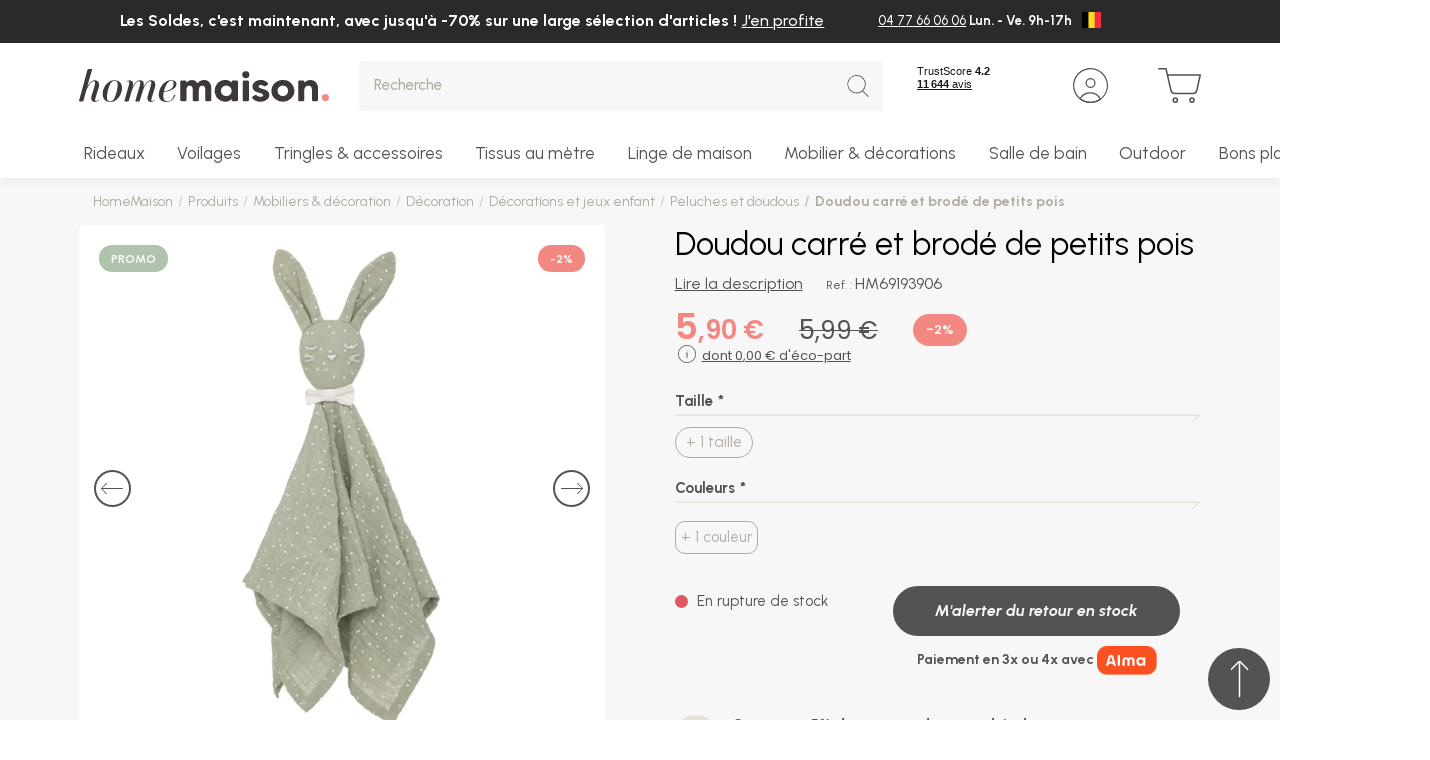

--- FILE ---
content_type: text/javascript
request_url: https://www.homemaison.com/build/dedi-plugin/quote/shop/dedi-quote-shop.js
body_size: 409
content:
!function(e){var t={};function n(r){if(t[r])return t[r].exports;var o=t[r]={i:r,l:!1,exports:{}};return e[r].call(o.exports,o,o.exports,n),o.l=!0,o.exports}n.m=e,n.c=t,n.d=function(e,t,r){n.o(e,t)||Object.defineProperty(e,t,{enumerable:!0,get:r})},n.r=function(e){"undefined"!=typeof Symbol&&Symbol.toStringTag&&Object.defineProperty(e,Symbol.toStringTag,{value:"Module"}),Object.defineProperty(e,"__esModule",{value:!0})},n.t=function(e,t){if(1&t&&(e=n(e)),8&t)return e;if(4&t&&"object"==typeof e&&e&&e.__esModule)return e;var r=Object.create(null);if(n.r(r),Object.defineProperty(r,"default",{enumerable:!0,value:e}),2&t&&"string"!=typeof e)for(var o in e)n.d(r,o,function(t){return e[t]}.bind(null,o));return r},n.n=function(e){var t=e&&e.__esModule?function(){return e.default}:function(){return e};return n.d(t,"a",t),t},n.o=function(e,t){return Object.prototype.hasOwnProperty.call(e,t)},n.p="/build/dedi-plugin/quote/shop/",n(n.s="vEOZ")}({vEOZ:function(e,t,n){"use strict";n.r(t),document.addEventListener("DOMContentLoaded",(function(){var e;(e=document.querySelector("#product-add-to-quote"))&&e.addEventListener("click",(function(t){t.preventDefault();var n=document.querySelector("[name=sylius_add_to_cart]"),r=e.dataset.redirect,o=new FormData(n),u=new Headers({"X-Requested-With":"XMLHttpRequest"});fetch(e.href,{method:"POST",body:o,headers:u}).then((function(e){String(e.status).match(/^2.*/)&&(void 0!==r?window.location=r:window.location.reload())}))}))}))}});

--- FILE ---
content_type: text/javascript
request_url: https://eu1-config.doofinder.com/2.x/689eb4b4-20ef-4c21-9b4f-c64ae58e9d73.js
body_size: 2279
content:
(function (l, a, y, e, r, s, _) {
  l['DoofinderAppsObject'] = r; l[r] = l[r] || function () { (l[r].q = l[r].q || []).push(arguments) };
  s = a.createElement(y); s.async = 1; s.src = e; _ = a.getElementsByTagName(y)[0]; _.parentNode.insertBefore(s, _)
})(window, document, 'script', 'https://cdn.doofinder.com/apps/loader/2.x/loader.min.js', 'doofinderApp');

doofinderApp("config", "store", "689eb4b4-20ef-4c21-9b4f-c64ae58e9d73")
doofinderApp("config", "zone", "eu1")

doofinderApp("config", "settings",
[{"vsn":"1.0","apps":[{"name":"layer","type":"search","options":{"trigger":"#monsieurbiz_searchplugin_search_query","zone":"eu1","url_hash":true},"overrides":{"autoload":{"desktop":null,"mobile":null},"layout":"Fullscreen","custom_css":{"desktop":[".df_discount {\n  position: absolute;\n  color: #ffffff;\n  font-size: 12px;\n  right: 0 !important;\n  z-index: 10; \n  background: #F38882 !important;\n  font-weight: bold !important;\n  border-top-left-radius: 5px;\n  border-bottom-left-radius: 5px;\n  padding-top: 5px!important;\n  padding-bottom: 5px !important;\n  padding-right: 5px!important;\n  padding-left: 5px!important;\n  max-width: 100%;\n  width: 45px;\n}"],"mobile":[".df_discount {\n  position: absolute;\n  color: #ffffff;\n  font-size: 12px;\n  right: 0 !important;\n  z-index: 10; \n  background: #F38882 !important;\n  font-weight: bold !important;\n  border-top-left-radius: 5px;\n  border-bottom-left-radius: 5px;\n  padding-top: 5px!important;\n  padding-bottom: 5px !important;\n  padding-right: 5px!important;\n  padding-left: 5px!important;\n  max-width: 100%;\n  width: 45px;\n}"]},"custom_properties":{"desktop":["--df-accent-primary: #f38882;\n--df-accent-primary-hover: #F1726B;\n--df-accent-primary-active: #EF5C53;\n--df-card-flag-discount-background: #f38882;\n--df-card-flag-discount-color: #FFF;"],"mobile":["--df-accent-primary: #f38882;\n--df-accent-primary-hover: #F1726B;\n--df-accent-primary-active: #EF5C53;\n--df-card-flag-discount-background: #f38882;\n--df-card-flag-discount-color: #FFF;"]},"search_query_retention":true}},{"name":"recommendations_widgets","overrides":{"custom_css":".dfwidget-host .card-price.card-price--sale {\n  text-decoration:none;\n  color:#f38882;\n  font-size:2rem;\n  font-weight:bold;\n}\n\n.dfwidget-host .card-price {\n   text-decoration: line-through;\n  font-size:2rem;\n  color:#000;\n  font-weight:normal;\n}\n\n.dfwidget-host .carousel-content {\n  scrollbar-width:initial;\n}\n\n\n.dfwidget-host .block-title .title-wrapper {\n  margin-bottom:2rem;\n}\n\n@media (min-width: 1201px) {\n  .dfwidget-host .dfwidget-card {\n    flex: 0 0 calc(33.33% - 5px);\n  }\n}\n\n.dfwidget-host {\n  position:relative;\n  font-family: Urbanist;\n  margin-bottom:30px;\n}\n\n.dfwidget-host .carousel-arrow{\n  position:absolute;\n  top:0;\n  bottom:0;\n  z-index:999;\n}\n\n.dfwidget-host .carousel-arrow-right{\nright:0;\n}\n\n\n  .dfwidget-host .dfwidget-card:hover {\n    box-shadow:none;\n  }\n\n.dfwidget-host .card-title {\n  font-size: 1.8rem;\n  font-weight: 500;\n}\n\n.dfwidget-host .card-pricing {\n  justify-content:left;\n  flex-flow:row-reverse;\n}\n\n.dfwidget-host .dfwidget-card .card-content.flexible {\n  padding:10px;\n}\n\n.dfwidget-host .dfwidget-card, .dfwidget-host .dfwidget-card:hover {\n  padding:0;\n  border:0;\n}\n\n/* Page panier */\n\n@media (min-width: 768px) {\n  .cart-content .dfwidget-host {\n    padding: 2.3rem 3rem;\n  }\n}\n\n.df_discount {\n  position: relative;\n  margin-left: 1rem;\n  padding: 10px 10px !important;\n  border-radius: 25px;\n  font-size: 1.5rem;\n  width: auto;\n  color: #ffffff;\n  font-size: 12px;\n  right: 0 !important;\n  z-index: 10; \n  background: #F38882 !important;\n  font-weight: bold !important;\n  max-width: 100%;\n  width: auto;\n}\n\n/* Page panier Mobile */ \n@media (max-width: 475px) {\n  .cart-container .dfwidget-host .h2 {\n    margin-bottom:1rem;\n    font-weight:500;\n  }\n\n  .cart-container .dfwidget-host {\n    margin-bottom:2rem;\n  }\n\n   .cart-container .dfwidget-host .df_discount {\ndisplay:none\n}\n  \n  .cart-container .dfwidget-host .dfwidget-card {\n    flex: 0 0 calc(40% - 5px);\n    min-width:40%;\n  }  \n  \n  .cart-container .dfwidget-host .dfwidget-card .card-title {\n    font-size:1.3rem;\n  }\n\n.cart-container .dfwidget-host .card-price.card-price--sale, .cart-container .dfwidget-host .card-price {\n  font-size:1.6rem;\n}\n\n    .cart-container .dfwidget-host .carousel-arrow-right, .cart-container .dfwidget-host .carousel-arrow-left {\ndisplay:none\n}\n\n  .cart-content .dfwidget-host {\n      background:none;\n      margin-bottom:0;\n   }\n}\n\n/* Popin panier */\n@media (min-width: 1201px) {\n  .modal-body #reco-products .dfwidget-host .dfwidget-card {\n    flex: 0 0 calc(20% - 5px);\n    min-width:19%;\n  }   \n}\n\n  .modal-body #reco-products .dfwidget-host .carousel-arrow-right {\n  right: -35px;\n}\n\n    .modal-body #reco-products .dfwidget-host .carousel-arrow-left {\n  left: -35px;\n}\n\n.modal-body #reco-products .dfwidget-host .card-content {\n  padding:5px;\n}\n\n.modal-body #reco-products .dfwidget-host .card-title {\n    font-size:1.3rem;\n}\n\n.modal-body #reco-products .dfwidget-host .h2 {\n    font-size:1.8rem;\n  font-weight:400;\n  margin-bottom:1rem;\n}\n\n.modal-body #reco-products .dfwidget-host .dfwidget-card .card-content.flexible {\n  padding: 0px 7px 10px 7px;\n}\n\n.modal-body #reco-products .dfwidget-host .card-price.card-price--sale {\n  font-size:1.6rem;\n}\n\n.modal-body #reco-products .dfwidget-host .df_discount {\n  display:none;\n}\n\n.modal-body #reco-products .dfwidget-host {\n  background:none;\n  margin-bottom:0;\n}\n.modal-body #reco-products .dfwidget-host .card-price {\n  font-size:1.6rem;\n}\n\n/* Popin ajout au panier + fiche produit - Mobile */\n@media (max-width: 475px) {\n.modal-body #reco-products .dfwidget-host .dfwidget-card, #product-associations .dfwidget-host .dfwidget-card {\n    flex: 0 0 calc(40% - 5px);\n    min-width:40%;\n  }    \n\n    .modal-body #reco-products .dfwidget-host .carousel-arrow-right, \n  .modal-body #reco-products .dfwidget-host .carousel-arrow-left,\n  #product-associations .dfwidget-host .carousel-arrow-right, \n  #product-associations .dfwidget-host .carousel-arrow-left,\n    #product-associations .dfwidget-host .df_discount {\ndisplay:none\n}\n\n     #product-associations .dfwidget-host .dfwidget-card .card-title {\n    font-size:1.3rem;\n  }\n\n #product-associations .dfwidget-host .card-price.card-price--sale, .cart-container .dfwidget-host .card-price {\n  font-size:1.6rem;\n}\n}\n\n/* Page produit sur mesure */ \n.configurator-page .dfwidget-host {\n  background:none;\n}\n@media (min-width: 980px) {\n.configurator-page .dfwidget-host .dfwidget-card {\nflex: 0 0 calc(25% - 5px);\n}\n}\n  \n}\n {}"},"widgets":[{"options":{"insertion_method":"insert_after","insertion_point":".row.product-description-attributes"},"overrides":{"hashids":["0c16823c8e9f067e3ac39e783de548b8"]},"widget_id":"8d62460b-112e-4d22-b18a-ef8010320923","page_type_id":67111,"widget_name":"Fiche produit - People also viewed"},{"options":{"insertion_method":"insert_as_first","insertion_point":"#reco-products"},"overrides":{"hashids":["0c16823c8e9f067e3ac39e783de548b8"]},"widget_id":"ca5f71a9-d2db-49c6-84af-706ba2dd2961","page_type_id":67111,"widget_name":"Popin Ajout Panier - "},{"options":{"insertion_method":"insert_as_last","insertion_point":".configurator-page #main .main-wrapper .product-section .product-show-container .container-fluid"},"overrides":{"hashids":["0c16823c8e9f067e3ac39e783de548b8"]},"widget_id":"fdeffb70-1f62-42ae-8ec0-9f64a36d3346","page_type_id":null,"widget_name":"Fiche produit sur mesure"}]}],"settings":{"defaults":{"currency":"EUR","language":"fr","hashid":"0c16823c8e9f067e3ac39e783de548b8"},"account_code":"da3eeb663d68adc32c5810c53407ff","search_engines":{"be":{"EUR":"fe8e95812c79414251ab67c2f9f594fa"},"ch":{"CHF":"4b48e7ab7e331c971ccb99c4982d1767"},"de":{"EUR":"5b3be8b22ba5b24cec8601d7e0ddcbc5"},"es":{"EUR":"02ef6cc34bc1fd9583302214f3593cce"},"fr":{"EUR":"0c16823c8e9f067e3ac39e783de548b8"},"it":{"EUR":"aed5f650eec2ac4bd1e6d607e0d0457e"}},"checkout_css_selector":"#sylius-cart-items tbody","checkout_summary_urls":[{"value":"https://www.homemaison.com/fr/cart","match_type":"contains"}],"checkout_confirmation_urls":[{"value":"https://www.homemaison.com/fr/order/thank-you","match_type":"regex"}],"sales_api_integration":null,"require_cookies_consent":false,"page_type_mappings":[{"id":16576,"type":"home","match_conditions":[{"value":"https://www.homemaison.com/fr/","match_type":"equals"}]},{"id":117646,"type":"category_pages","match_conditions":[{"value":"https:\\/\\/www.homemaison.com\\/fr\\/[a-zA-Z0-9-]*\\.html$","match_type":"regex"}]},{"id":168181,"type":"shopping_cart","match_conditions":[{"value":"https://www.homemaison.com/fr/cart","match_type":"equals"}]},{"id":253608,"type":"custom","match_conditions":[{"value":"https://www.homemaison.com/fr/lz-ameublement-jacquard-indigo-140-cluby","match_type":"equals"}]},{"id":67111,"type":"product_pages","match_conditions":[]}],"register_visits":true,"register_checkouts":true,"ga4_integration":true,"integrations_list":[],"platform_integration_type":"other","user_history_enabled":true}}])